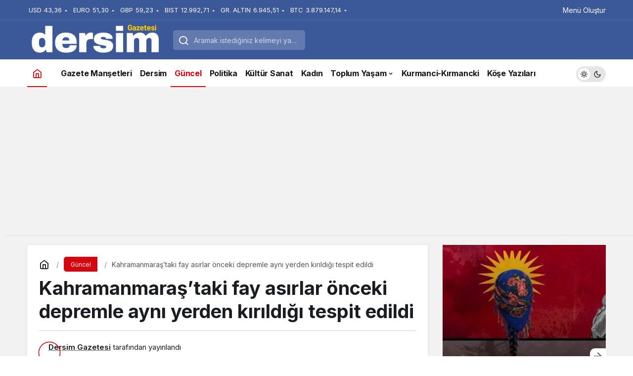

--- FILE ---
content_type: text/html; charset=UTF-8
request_url: https://dersimgazetesi.net/guncel/kahramanmarastaki-fayin-asirlar-onceki-depremle-ayni-yerden-kirildigi-tespit-edildi/
body_size: 17306
content:
<!doctype html>
<html lang="tr" prefix="og: http://ogp.me/ns#" class="light-mode">
<head>
	<meta charset="UTF-8">
	<meta http-equiv="X-UA-Compatible" content="IE=edge">
	<meta name="viewport" content="width=device-width, initial-scale=1, minimum-scale=1">
	<link rel="profile" href="https://gmpg.org/xfn/11">
	<meta name='robots' content='index, follow, max-image-preview:large, max-snippet:-1, max-video-preview:-1' />
	<style>img:is([sizes="auto" i], [sizes^="auto," i]) { contain-intrinsic-size: 3000px 1500px }</style>
	<link rel='preload' as='style' href='https://dersimgazetesi.net/wp-content/themes/kanews/assets/css/theme.min.css' />
<link rel='preload' as='style' href='https://dersimgazetesi.net/wp-content/themes/kanews/assets/css/theme-single.min.css' />
<link rel='preload' as='font' href='https://dersimgazetesi.net/wp-content/themes/kanews/assets/fonts/icomoon.woff' type='font/woff' crossorigin='anonymous' />

	<!-- This site is optimized with the Yoast SEO plugin v26.6 - https://yoast.com/wordpress/plugins/seo/ -->
	<title>Kahramanmaraş&#039;taki fay asırlar önceki depremle aynı yerden kırıldığı tespit edildi &#8226; Dersim Gazetesi</title>
	<link rel="canonical" href="https://dersimgazetesi.net/guncel/kahramanmarastaki-fayin-asirlar-onceki-depremle-ayni-yerden-kirildigi-tespit-edildi/" />
	<meta property="og:locale" content="tr_TR" />
	<meta property="og:type" content="article" />
	<meta property="og:title" content="Kahramanmaraş&#039;taki fay asırlar önceki depremle aynı yerden kırıldığı tespit edildi &#8226; Dersim Gazetesi" />
	<meta property="og:description" content="Bilim insanları, TÜBİTAK projesi kapsamında yaptıkları araştırmada, Kahramanmaraş&#039;ta 1513 yılında yaşanan büyük depremle 6 Şubat&#039;taki 7.8 büyüklüğündeki depreminin aynı fay kırığı üzerinde oluştuğunu tespit etti." />
	<meta property="og:url" content="https://dersimgazetesi.net/guncel/kahramanmarastaki-fayin-asirlar-onceki-depremle-ayni-yerden-kirildigi-tespit-edildi/" />
	<meta property="og:site_name" content="Dersim Gazetesi" />
	<meta property="article:publisher" content="https://www.facebook.com/dersim.gazetesi" />
	<meta property="article:author" content="facebook.com/dam.dersim" />
	<meta property="article:published_time" content="2023-03-18T11:50:12+00:00" />
	<meta property="article:modified_time" content="2023-03-18T19:54:15+00:00" />
	<meta property="og:image" content="https://dersimgazetesi.net/wp-content/uploads/2023/03/kahramanmarastaki-fayin-asirlar-onceki-depremle-ayni-yerden-kirildigi-tespit-edildi-1.jpg" />
	<meta property="og:image:width" content="1280" />
	<meta property="og:image:height" content="720" />
	<meta property="og:image:type" content="image/jpeg" />
	<meta name="author" content="Dersim Gazetesi" />
	<meta name="twitter:card" content="summary_large_image" />
	<meta name="twitter:creator" content="@arastdersim" />
	<meta name="twitter:site" content="@dersim_gazetesi" />
	<meta name="twitter:label1" content="Yazan:" />
	<meta name="twitter:data1" content="Dersim Gazetesi" />
	<meta name="twitter:label2" content="Tahmini okuma süresi" />
	<meta name="twitter:data2" content="5 dakika" />
	<script type="application/ld+json" class="yoast-schema-graph">{"@context":"https://schema.org","@graph":[{"@type":"WebPage","@id":"https://dersimgazetesi.net/guncel/kahramanmarastaki-fayin-asirlar-onceki-depremle-ayni-yerden-kirildigi-tespit-edildi/","url":"https://dersimgazetesi.net/guncel/kahramanmarastaki-fayin-asirlar-onceki-depremle-ayni-yerden-kirildigi-tespit-edildi/","name":"Kahramanmaraş'taki fay asırlar önceki depremle aynı yerden kırıldığı tespit edildi &#8226; Dersim Gazetesi","isPartOf":{"@id":"https://dersimgazetesi.net/#website"},"primaryImageOfPage":{"@id":"https://dersimgazetesi.net/guncel/kahramanmarastaki-fayin-asirlar-onceki-depremle-ayni-yerden-kirildigi-tespit-edildi/#primaryimage"},"image":{"@id":"https://dersimgazetesi.net/guncel/kahramanmarastaki-fayin-asirlar-onceki-depremle-ayni-yerden-kirildigi-tespit-edildi/#primaryimage"},"thumbnailUrl":"https://dersimgazetesi.net/wp-content/uploads/2023/03/kahramanmarastaki-fayin-asirlar-onceki-depremle-ayni-yerden-kirildigi-tespit-edildi-1.jpg","datePublished":"2023-03-18T11:50:12+00:00","dateModified":"2023-03-18T19:54:15+00:00","author":{"@id":"https://dersimgazetesi.net/#/schema/person/2d98e786b99664a11a7f154d71c5a509"},"breadcrumb":{"@id":"https://dersimgazetesi.net/guncel/kahramanmarastaki-fayin-asirlar-onceki-depremle-ayni-yerden-kirildigi-tespit-edildi/#breadcrumb"},"inLanguage":"tr","potentialAction":[{"@type":"ReadAction","target":["https://dersimgazetesi.net/guncel/kahramanmarastaki-fayin-asirlar-onceki-depremle-ayni-yerden-kirildigi-tespit-edildi/"]}]},{"@type":"ImageObject","inLanguage":"tr","@id":"https://dersimgazetesi.net/guncel/kahramanmarastaki-fayin-asirlar-onceki-depremle-ayni-yerden-kirildigi-tespit-edildi/#primaryimage","url":"https://dersimgazetesi.net/wp-content/uploads/2023/03/kahramanmarastaki-fayin-asirlar-onceki-depremle-ayni-yerden-kirildigi-tespit-edildi-1.jpg","contentUrl":"https://dersimgazetesi.net/wp-content/uploads/2023/03/kahramanmarastaki-fayin-asirlar-onceki-depremle-ayni-yerden-kirildigi-tespit-edildi-1.jpg","width":1280,"height":720},{"@type":"BreadcrumbList","@id":"https://dersimgazetesi.net/guncel/kahramanmarastaki-fayin-asirlar-onceki-depremle-ayni-yerden-kirildigi-tespit-edildi/#breadcrumb","itemListElement":[{"@type":"ListItem","position":1,"name":"Ana sayfa","item":"https://dersimgazetesi.net/"},{"@type":"ListItem","position":2,"name":"Güncel","item":"https://dersimgazetesi.net/guncel/"},{"@type":"ListItem","position":3,"name":"Kahramanmaraş&#8217;taki fay asırlar önceki depremle aynı yerden kırıldığı tespit edildi"}]},{"@type":"WebSite","@id":"https://dersimgazetesi.net/#website","url":"https://dersimgazetesi.net/","name":"Dersim Gazetesi","description":"Dersim&#039;e dair her şey: Haberler, Gelişmeler, Kültür, Dil, İnanç...","potentialAction":[{"@type":"SearchAction","target":{"@type":"EntryPoint","urlTemplate":"https://dersimgazetesi.net/?s={search_term_string}"},"query-input":{"@type":"PropertyValueSpecification","valueRequired":true,"valueName":"search_term_string"}}],"inLanguage":"tr"},{"@type":"Person","@id":"https://dersimgazetesi.net/#/schema/person/2d98e786b99664a11a7f154d71c5a509","name":"Dersim Gazetesi","sameAs":["http://www.dersimgazetesi.net","facebook.com/dam.dersim","https://x.com/arastdersim"],"url":"https://dersimgazetesi.net/author/admin/"}]}</script>
	<!-- / Yoast SEO plugin. -->


<link rel="amphtml" href="https://dersimgazetesi.net/guncel/kahramanmarastaki-fayin-asirlar-onceki-depremle-ayni-yerden-kirildigi-tespit-edildi/amp/" /><meta name="generator" content="AMP for WP 1.1.10"/><link rel='dns-prefetch' href='//www.googletagmanager.com' />
<link rel='dns-prefetch' href='//s.gravatar.com' />
<link rel='dns-prefetch' href='//fonts.googleapis.com' />
<link rel='dns-prefetch' href='//fonts.gstatic.com' />
<link rel='dns-prefetch' href='//cdnjs.cloudflare.com' />
<link rel='dns-prefetch' href='//www.google-analytics.com' />
<link rel='dns-prefetch' href='//pagead2.googlesyndication.com' />
<link rel="alternate" type="application/rss+xml" title="Dersim Gazetesi &raquo; akışı" href="https://dersimgazetesi.net/feed/" />
<link rel="alternate" type="application/rss+xml" title="Dersim Gazetesi &raquo; yorum akışı" href="https://dersimgazetesi.net/comments/feed/" />
<!-- Kanews Theme -->
<meta property="article:published_time" content="2023-03-18T14:50:12+03:00" />
<meta property="og:site_name" content="Dersim Gazetesi" />
<meta property="og:type" content="article" />
<meta property="og:url" content="https://dersimgazetesi.net/guncel/kahramanmarastaki-fayin-asirlar-onceki-depremle-ayni-yerden-kirildigi-tespit-edildi/" /><meta property="og:title" content="Kahramanmaraş&#8217;taki fay asırlar önceki depremle aynı yerden kırıldığı tespit edildi - Dersim Gazetesi" />
<meta property="twitter:title" content="Kahramanmaraş&#8217;taki fay asırlar önceki depremle aynı yerden kırıldığı tespit edildi - Dersim Gazetesi" /><meta property="og:description" content="Bilim insanları, TÜBİTAK projesi kapsamında yaptıkları araştırmada, Kahramanmaraş&#039;ta 1513 yılında yaşanan büyük depremle 6 Şubat&#039;taki 7.8 büyüklüğünde.." /><meta property="twitter:description" content="Bilim insanları, TÜBİTAK projesi kapsamında yaptıkları araştırmada, Kahramanmaraş&#039;ta 1513 yılında yaşanan büyük depremle 6 Şubat&#039;taki 7.8 büyüklüğünde.." /><meta name="description" content="Bilim insanları, TÜBİTAK projesi kapsamında yaptıkları araştırmada, Kahramanmaraş&#039;ta 1513 yılında yaşanan büyük depremle 6 Şubat&#039;taki 7.8 büyüklüğünde.." /><meta name="twitter:card" content="summary_large_image" />
<meta property="og:image:width" content="1280" />
<meta property="og:image:height" content="720" />
<meta property="og:image" content="https://dersimgazetesi.net/wp-content/uploads/2023/03/kahramanmarastaki-fayin-asirlar-onceki-depremle-ayni-yerden-kirildigi-tespit-edildi-1.jpg" />
<meta property="twitter:image" content="https://dersimgazetesi.net/wp-content/uploads/2023/03/kahramanmarastaki-fayin-asirlar-onceki-depremle-ayni-yerden-kirildigi-tespit-edildi-1.jpg" />
<!-- /Kanews Theme -->
<style id='global-styles-inline-css'>
:root{--wp--preset--aspect-ratio--square: 1;--wp--preset--aspect-ratio--4-3: 4/3;--wp--preset--aspect-ratio--3-4: 3/4;--wp--preset--aspect-ratio--3-2: 3/2;--wp--preset--aspect-ratio--2-3: 2/3;--wp--preset--aspect-ratio--16-9: 16/9;--wp--preset--aspect-ratio--9-16: 9/16;--wp--preset--color--black: #000000;--wp--preset--color--cyan-bluish-gray: #abb8c3;--wp--preset--color--white: #ffffff;--wp--preset--color--pale-pink: #f78da7;--wp--preset--color--vivid-red: #cf2e2e;--wp--preset--color--luminous-vivid-orange: #ff6900;--wp--preset--color--luminous-vivid-amber: #fcb900;--wp--preset--color--light-green-cyan: #7bdcb5;--wp--preset--color--vivid-green-cyan: #00d084;--wp--preset--color--pale-cyan-blue: #8ed1fc;--wp--preset--color--vivid-cyan-blue: #0693e3;--wp--preset--color--vivid-purple: #9b51e0;--wp--preset--color--primary: #e50914;--wp--preset--color--secondary: #1d1f26;--wp--preset--color--text: #10182f;--wp--preset--color--background: #ffffff;--wp--preset--gradient--vivid-cyan-blue-to-vivid-purple: linear-gradient(135deg,rgba(6,147,227,1) 0%,rgb(155,81,224) 100%);--wp--preset--gradient--light-green-cyan-to-vivid-green-cyan: linear-gradient(135deg,rgb(122,220,180) 0%,rgb(0,208,130) 100%);--wp--preset--gradient--luminous-vivid-amber-to-luminous-vivid-orange: linear-gradient(135deg,rgba(252,185,0,1) 0%,rgba(255,105,0,1) 100%);--wp--preset--gradient--luminous-vivid-orange-to-vivid-red: linear-gradient(135deg,rgba(255,105,0,1) 0%,rgb(207,46,46) 100%);--wp--preset--gradient--very-light-gray-to-cyan-bluish-gray: linear-gradient(135deg,rgb(238,238,238) 0%,rgb(169,184,195) 100%);--wp--preset--gradient--cool-to-warm-spectrum: linear-gradient(135deg,rgb(74,234,220) 0%,rgb(151,120,209) 20%,rgb(207,42,186) 40%,rgb(238,44,130) 60%,rgb(251,105,98) 80%,rgb(254,248,76) 100%);--wp--preset--gradient--blush-light-purple: linear-gradient(135deg,rgb(255,206,236) 0%,rgb(152,150,240) 100%);--wp--preset--gradient--blush-bordeaux: linear-gradient(135deg,rgb(254,205,165) 0%,rgb(254,45,45) 50%,rgb(107,0,62) 100%);--wp--preset--gradient--luminous-dusk: linear-gradient(135deg,rgb(255,203,112) 0%,rgb(199,81,192) 50%,rgb(65,88,208) 100%);--wp--preset--gradient--pale-ocean: linear-gradient(135deg,rgb(255,245,203) 0%,rgb(182,227,212) 50%,rgb(51,167,181) 100%);--wp--preset--gradient--electric-grass: linear-gradient(135deg,rgb(202,248,128) 0%,rgb(113,206,126) 100%);--wp--preset--gradient--midnight: linear-gradient(135deg,rgb(2,3,129) 0%,rgb(40,116,252) 100%);--wp--preset--font-size--small: 13px;--wp--preset--font-size--medium: 20px;--wp--preset--font-size--large: 36px;--wp--preset--font-size--x-large: 42px;--wp--preset--font-size--xx-large: 24px;--wp--preset--font-size--xxx-large: 32px;--wp--preset--font-family--system-font: -apple-system,BlinkMacSystemFont,"Segoe UI",Roboto,Oxygen-Sans,Ubuntu,Cantarell,"Helvetica Neue",sans-serif;--wp--preset--font-family--helvetica-arial: Helvetica Neue, Helvetica, Arial, sans-serif;--wp--preset--spacing--20: 0.44rem;--wp--preset--spacing--30: 0.67rem;--wp--preset--spacing--40: 1rem;--wp--preset--spacing--50: 1.5rem;--wp--preset--spacing--60: 2.25rem;--wp--preset--spacing--70: 3.38rem;--wp--preset--spacing--80: 5.06rem;--wp--preset--shadow--natural: 6px 6px 9px rgba(0, 0, 0, 0.2);--wp--preset--shadow--deep: 12px 12px 50px rgba(0, 0, 0, 0.4);--wp--preset--shadow--sharp: 6px 6px 0px rgba(0, 0, 0, 0.2);--wp--preset--shadow--outlined: 6px 6px 0px -3px rgba(255, 255, 255, 1), 6px 6px rgba(0, 0, 0, 1);--wp--preset--shadow--crisp: 6px 6px 0px rgba(0, 0, 0, 1);--wp--custom--spacing--small: max(1.25rem, 5vw);--wp--custom--spacing--medium: clamp(2rem, 8vw, calc(4 * var(--wp--style--block-gap)));--wp--custom--spacing--large: clamp(4rem, 10vw, 8rem);--wp--custom--spacing--outer: var(--wp--custom--spacing--small, 1.25rem);--wp--custom--typography--font-size--h-1: 2.25rem;--wp--custom--typography--font-size--h-2: 1.875rem;--wp--custom--typography--font-size--h-3: 1.375rem;--wp--custom--typography--font-size--h-4: 1.25rem;--wp--custom--typography--font-size--h-5: 1.0625rem;--wp--custom--typography--font-size--h-6: .9375rem;--wp--custom--typography--line-height--tiny: 1.15;--wp--custom--typography--line-height--small: 1.25;--wp--custom--typography--line-height--medium: 1.4;--wp--custom--typography--line-height--normal: 1.6;}:root { --wp--style--global--content-size: 808px;--wp--style--global--wide-size: 1000px; }:where(body) { margin: 0; }.wp-site-blocks > .alignleft { float: left; margin-right: 2em; }.wp-site-blocks > .alignright { float: right; margin-left: 2em; }.wp-site-blocks > .aligncenter { justify-content: center; margin-left: auto; margin-right: auto; }:where(.wp-site-blocks) > * { margin-block-start: 15px; margin-block-end: 0; }:where(.wp-site-blocks) > :first-child { margin-block-start: 0; }:where(.wp-site-blocks) > :last-child { margin-block-end: 0; }:root { --wp--style--block-gap: 15px; }:root :where(.is-layout-flow) > :first-child{margin-block-start: 0;}:root :where(.is-layout-flow) > :last-child{margin-block-end: 0;}:root :where(.is-layout-flow) > *{margin-block-start: 15px;margin-block-end: 0;}:root :where(.is-layout-constrained) > :first-child{margin-block-start: 0;}:root :where(.is-layout-constrained) > :last-child{margin-block-end: 0;}:root :where(.is-layout-constrained) > *{margin-block-start: 15px;margin-block-end: 0;}:root :where(.is-layout-flex){gap: 15px;}:root :where(.is-layout-grid){gap: 15px;}.is-layout-flow > .alignleft{float: left;margin-inline-start: 0;margin-inline-end: 2em;}.is-layout-flow > .alignright{float: right;margin-inline-start: 2em;margin-inline-end: 0;}.is-layout-flow > .aligncenter{margin-left: auto !important;margin-right: auto !important;}.is-layout-constrained > .alignleft{float: left;margin-inline-start: 0;margin-inline-end: 2em;}.is-layout-constrained > .alignright{float: right;margin-inline-start: 2em;margin-inline-end: 0;}.is-layout-constrained > .aligncenter{margin-left: auto !important;margin-right: auto !important;}.is-layout-constrained > :where(:not(.alignleft):not(.alignright):not(.alignfull)){max-width: var(--wp--style--global--content-size);margin-left: auto !important;margin-right: auto !important;}.is-layout-constrained > .alignwide{max-width: var(--wp--style--global--wide-size);}body .is-layout-flex{display: flex;}.is-layout-flex{flex-wrap: wrap;align-items: center;}.is-layout-flex > :is(*, div){margin: 0;}body .is-layout-grid{display: grid;}.is-layout-grid > :is(*, div){margin: 0;}body{background-color: var(--wp--preset--color--background);color: var(--wp--preset--color--text);padding-top: 0px;padding-right: 0px;padding-bottom: 0px;padding-left: 0px;}a:where(:not(.wp-element-button)){color: var(--wp--preset--color--primary);text-decoration: underline;}h1{font-size: var(--wp--custom--typography--font-size--h-1);line-height: var(--wp--custom--typography--line-height--small);}h2{font-size: var(--wp--custom--typography--font-size--h-2);font-weight: 600;line-height: var(--wp--custom--typography--line-height--small);}h3{font-size: var(--wp--custom--typography--font-size--h-3);font-weight: 600;line-height: var(--wp--custom--typography--line-height--small);}h4{font-size: var(--wp--preset--font-size--h-4);font-weight: 600;line-height: var(--wp--custom--typography--line-height--small);}h5{font-size: var(--wp--preset--font-size--h-5);font-weight: 600;line-height: var(--wp--custom--typography--line-height--small);}h6{font-size: var(--wp--preset--font-size--h-6);font-weight: 600;line-height: var(--wp--custom--typography--line-height--small);}:root :where(.wp-element-button, .wp-block-button__link){background-color: #32373c;border-width: 0;color: #fff;font-family: inherit;font-size: inherit;line-height: inherit;padding: calc(0.667em + 2px) calc(1.333em + 2px);text-decoration: none;}.has-black-color{color: var(--wp--preset--color--black) !important;}.has-cyan-bluish-gray-color{color: var(--wp--preset--color--cyan-bluish-gray) !important;}.has-white-color{color: var(--wp--preset--color--white) !important;}.has-pale-pink-color{color: var(--wp--preset--color--pale-pink) !important;}.has-vivid-red-color{color: var(--wp--preset--color--vivid-red) !important;}.has-luminous-vivid-orange-color{color: var(--wp--preset--color--luminous-vivid-orange) !important;}.has-luminous-vivid-amber-color{color: var(--wp--preset--color--luminous-vivid-amber) !important;}.has-light-green-cyan-color{color: var(--wp--preset--color--light-green-cyan) !important;}.has-vivid-green-cyan-color{color: var(--wp--preset--color--vivid-green-cyan) !important;}.has-pale-cyan-blue-color{color: var(--wp--preset--color--pale-cyan-blue) !important;}.has-vivid-cyan-blue-color{color: var(--wp--preset--color--vivid-cyan-blue) !important;}.has-vivid-purple-color{color: var(--wp--preset--color--vivid-purple) !important;}.has-primary-color{color: var(--wp--preset--color--primary) !important;}.has-secondary-color{color: var(--wp--preset--color--secondary) !important;}.has-text-color{color: var(--wp--preset--color--text) !important;}.has-background-color{color: var(--wp--preset--color--background) !important;}.has-black-background-color{background-color: var(--wp--preset--color--black) !important;}.has-cyan-bluish-gray-background-color{background-color: var(--wp--preset--color--cyan-bluish-gray) !important;}.has-white-background-color{background-color: var(--wp--preset--color--white) !important;}.has-pale-pink-background-color{background-color: var(--wp--preset--color--pale-pink) !important;}.has-vivid-red-background-color{background-color: var(--wp--preset--color--vivid-red) !important;}.has-luminous-vivid-orange-background-color{background-color: var(--wp--preset--color--luminous-vivid-orange) !important;}.has-luminous-vivid-amber-background-color{background-color: var(--wp--preset--color--luminous-vivid-amber) !important;}.has-light-green-cyan-background-color{background-color: var(--wp--preset--color--light-green-cyan) !important;}.has-vivid-green-cyan-background-color{background-color: var(--wp--preset--color--vivid-green-cyan) !important;}.has-pale-cyan-blue-background-color{background-color: var(--wp--preset--color--pale-cyan-blue) !important;}.has-vivid-cyan-blue-background-color{background-color: var(--wp--preset--color--vivid-cyan-blue) !important;}.has-vivid-purple-background-color{background-color: var(--wp--preset--color--vivid-purple) !important;}.has-primary-background-color{background-color: var(--wp--preset--color--primary) !important;}.has-secondary-background-color{background-color: var(--wp--preset--color--secondary) !important;}.has-text-background-color{background-color: var(--wp--preset--color--text) !important;}.has-background-background-color{background-color: var(--wp--preset--color--background) !important;}.has-black-border-color{border-color: var(--wp--preset--color--black) !important;}.has-cyan-bluish-gray-border-color{border-color: var(--wp--preset--color--cyan-bluish-gray) !important;}.has-white-border-color{border-color: var(--wp--preset--color--white) !important;}.has-pale-pink-border-color{border-color: var(--wp--preset--color--pale-pink) !important;}.has-vivid-red-border-color{border-color: var(--wp--preset--color--vivid-red) !important;}.has-luminous-vivid-orange-border-color{border-color: var(--wp--preset--color--luminous-vivid-orange) !important;}.has-luminous-vivid-amber-border-color{border-color: var(--wp--preset--color--luminous-vivid-amber) !important;}.has-light-green-cyan-border-color{border-color: var(--wp--preset--color--light-green-cyan) !important;}.has-vivid-green-cyan-border-color{border-color: var(--wp--preset--color--vivid-green-cyan) !important;}.has-pale-cyan-blue-border-color{border-color: var(--wp--preset--color--pale-cyan-blue) !important;}.has-vivid-cyan-blue-border-color{border-color: var(--wp--preset--color--vivid-cyan-blue) !important;}.has-vivid-purple-border-color{border-color: var(--wp--preset--color--vivid-purple) !important;}.has-primary-border-color{border-color: var(--wp--preset--color--primary) !important;}.has-secondary-border-color{border-color: var(--wp--preset--color--secondary) !important;}.has-text-border-color{border-color: var(--wp--preset--color--text) !important;}.has-background-border-color{border-color: var(--wp--preset--color--background) !important;}.has-vivid-cyan-blue-to-vivid-purple-gradient-background{background: var(--wp--preset--gradient--vivid-cyan-blue-to-vivid-purple) !important;}.has-light-green-cyan-to-vivid-green-cyan-gradient-background{background: var(--wp--preset--gradient--light-green-cyan-to-vivid-green-cyan) !important;}.has-luminous-vivid-amber-to-luminous-vivid-orange-gradient-background{background: var(--wp--preset--gradient--luminous-vivid-amber-to-luminous-vivid-orange) !important;}.has-luminous-vivid-orange-to-vivid-red-gradient-background{background: var(--wp--preset--gradient--luminous-vivid-orange-to-vivid-red) !important;}.has-very-light-gray-to-cyan-bluish-gray-gradient-background{background: var(--wp--preset--gradient--very-light-gray-to-cyan-bluish-gray) !important;}.has-cool-to-warm-spectrum-gradient-background{background: var(--wp--preset--gradient--cool-to-warm-spectrum) !important;}.has-blush-light-purple-gradient-background{background: var(--wp--preset--gradient--blush-light-purple) !important;}.has-blush-bordeaux-gradient-background{background: var(--wp--preset--gradient--blush-bordeaux) !important;}.has-luminous-dusk-gradient-background{background: var(--wp--preset--gradient--luminous-dusk) !important;}.has-pale-ocean-gradient-background{background: var(--wp--preset--gradient--pale-ocean) !important;}.has-electric-grass-gradient-background{background: var(--wp--preset--gradient--electric-grass) !important;}.has-midnight-gradient-background{background: var(--wp--preset--gradient--midnight) !important;}.has-small-font-size{font-size: var(--wp--preset--font-size--small) !important;}.has-medium-font-size{font-size: var(--wp--preset--font-size--medium) !important;}.has-large-font-size{font-size: var(--wp--preset--font-size--large) !important;}.has-x-large-font-size{font-size: var(--wp--preset--font-size--x-large) !important;}.has-xx-large-font-size{font-size: var(--wp--preset--font-size--xx-large) !important;}.has-xxx-large-font-size{font-size: var(--wp--preset--font-size--xxx-large) !important;}.has-system-font-font-family{font-family: var(--wp--preset--font-family--system-font) !important;}.has-helvetica-arial-font-family{font-family: var(--wp--preset--font-family--helvetica-arial) !important;}
:root :where(.wp-block-button .wp-block-button__link){background-color: var(--wp--preset--color--primary);border-radius: 4px;color: var(--wp--preset--color--background);font-size: var(--wp--preset--font-size--medium);text-decoration: none !important;}
:root :where(.wp-block-pullquote){font-size: 1.5em;line-height: 1.6;}
:root :where(.wp-block-post-title){font-size: 32px;font-weight: 700;letter-spacing: -.02em;line-height: 1.4;}
:root :where(.wp-block-query-title){font-size: var(--wp--preset--font-size--medium);font-weight: 600;line-height: 22px;}
</style>
<link rel='stylesheet' id='wp_automatic_gallery_style-css' href='https://dersimgazetesi.net/wp-content/plugins/wp-automatic/css/wp-automatic.css' media='all' />
<link rel='stylesheet' id='kanews-theme-css' href='https://dersimgazetesi.net/wp-content/themes/kanews/assets/css/theme.min.css' media='all' />
<style id='kanews-theme-inline-css'>
 .kanews-post-thumb:before, .kanews-slider-wrapper:not(.slick-initialized):before, .kanews-slide-thumb:before{background-image:url()}.dark-mode .site-header-logo img{content:url(https://dersimgazetesi.net/wp-content/uploads/2025/12/Kirmizi-Turuncu-Modern-Online-Alisveris-Logo-6-1.png);width:280px}.site-header .site-header-wrapper{background-color:#3b5998}@media (min-width:992px){.kanews-post-headline{}}.kanews-category-87.kanews-category{--kan-theme-color:#2db500 !important}.kanews-category-5.kanews-category{--kan-theme-color:#8800cc !important}.kanews-category-8.kanews-category{--kan-theme-color:#8c4100 !important}.kanews-category-80.kanews-category{--kan-theme-color:#000000 !important}.kanews-category-7.kanews-category{--kan-theme-color:#dd3333 !important}
</style>
<link rel='stylesheet' id='kanews-theme-single-css' href='https://dersimgazetesi.net/wp-content/themes/kanews/assets/css/theme-single.min.css' media='all' />
<style id='kanews-theme-single-inline-css'>
@media (min-width:992px){.kanews-article-title{}}@media (min-width:992px){.kanews-article-title+p{}}@media (min-width:992px){.kanews-article-meta{}}@media (min-width:992px){.kanews-article-content li, .kanews-article-content p, .kanews-article-content{}}
</style>
<link rel='stylesheet' id='kanews-dark-theme-css' href='https://dersimgazetesi.net/wp-content/themes/kanews/assets/css/dark.min.css' media='all' />
<script src="https://dersimgazetesi.net/wp-includes/js/jquery/jquery.min.js" id="jquery-core-js"></script>
<script src="https://dersimgazetesi.net/wp-includes/js/jquery/jquery-migrate.min.js" id="jquery-migrate-js"></script>
<script src="https://dersimgazetesi.net/wp-content/plugins/wp-automatic/js/main-front.js" id="wp_automatic_gallery-js"></script>

<!-- Site Kit tarafından eklenen Google etiketi (gtag.js) snippet&#039;i -->
<!-- Google Analytics snippet added by Site Kit -->
<script src="https://www.googletagmanager.com/gtag/js?id=GT-5MX8F3P" id="google_gtagjs-js" async></script>
<script id="google_gtagjs-js-after">
window.dataLayer = window.dataLayer || [];function gtag(){dataLayer.push(arguments);}
gtag("set","linker",{"domains":["dersimgazetesi.net"]});
gtag("js", new Date());
gtag("set", "developer_id.dZTNiMT", true);
gtag("config", "GT-5MX8F3P");
</script>
<link rel="https://api.w.org/" href="https://dersimgazetesi.net/wp-json/" /><link rel="alternate" title="JSON" type="application/json" href="https://dersimgazetesi.net/wp-json/wp/v2/posts/34338" /><meta name="generator" content="WordPress 6.7.4" />
<link rel='shortlink' href='https://dersimgazetesi.net/?p=34338' />
<link rel="alternate" title="oEmbed (JSON)" type="application/json+oembed" href="https://dersimgazetesi.net/wp-json/oembed/1.0/embed?url=https%3A%2F%2Fdersimgazetesi.net%2Fguncel%2Fkahramanmarastaki-fayin-asirlar-onceki-depremle-ayni-yerden-kirildigi-tespit-edildi%2F" />
<link rel="alternate" title="oEmbed (XML)" type="text/xml+oembed" href="https://dersimgazetesi.net/wp-json/oembed/1.0/embed?url=https%3A%2F%2Fdersimgazetesi.net%2Fguncel%2Fkahramanmarastaki-fayin-asirlar-onceki-depremle-ayni-yerden-kirildigi-tespit-edildi%2F&#038;format=xml" />
<meta name="generator" content="Site Kit by Google 1.168.0" /><script id="kanews-theme-schema" type="application/ld+json">{"@context": "https://schema.org","@graph": [
 {
 "@type": "Organization",
 "@id": "https://dersimgazetesi.net/#organization",
 "url": "https://dersimgazetesi.net/",
 "name": "Dersim Gazetesi",
 "logo": {
 "@type": "ImageObject",
 "url": "https://dersimgazetesi.net/wp-content/uploads/2025/12/Kirmizi-Turuncu-Modern-Online-Alisveris-Logo-6-1.png",
 "width": "280",
 "height": "80"
 }
 },
 {
 "@type": "ImageObject",
 "@id": "https://dersimgazetesi.net/guncel/kahramanmarastaki-fayin-asirlar-onceki-depremle-ayni-yerden-kirildigi-tespit-edildi/#primaryImage",
 "url": "https://dersimgazetesi.net/wp-content/uploads/2023/03/kahramanmarastaki-fayin-asirlar-onceki-depremle-ayni-yerden-kirildigi-tespit-edildi-1.jpg",
 "width": 1280,
 "height": 720,
 "inLanguage": "tr"
 },
 {
 "@type": "WebSite",
 "@id": "https://dersimgazetesi.net/#website",
 "url": "https://dersimgazetesi.net",
 "name": "Dersim Gazetesi",
 "description": "Dersim&#039;e dair her şey: Haberler, Gelişmeler, Kültür, Dil, İnanç...",
 "publisher": {
 "@id": "https://dersimgazetesi.net/#organization"
 },
 "inLanguage": "tr",
 "potentialAction": {
 "@type": "SearchAction",
 "target": "https://dersimgazetesi.net/?s={search_term_string}",
 "query-input": "required name=search_term_string"
 }
 },
 {
 "@type": "WebPage",
 "@id": "https://dersimgazetesi.net/guncel/kahramanmarastaki-fayin-asirlar-onceki-depremle-ayni-yerden-kirildigi-tespit-edildi/#webpage",
 "url": "https://dersimgazetesi.net/guncel/kahramanmarastaki-fayin-asirlar-onceki-depremle-ayni-yerden-kirildigi-tespit-edildi/",
 "inLanguage": "tr",
 "name": "Kahramanmaraş&#8217;taki fay asırlar önceki depremle aynı yerden kırıldığı tespit edildi - Dersim Gazetesi",
 "isPartOf": {
 "@id": "https://dersimgazetesi.net/#website"
 },
 "primaryImageOfPage": {
 "@id": "https://dersimgazetesi.net/guncel/kahramanmarastaki-fayin-asirlar-onceki-depremle-ayni-yerden-kirildigi-tespit-edildi/#primaryImage"
 }
 },
 {
 "@id": "#post-34338",
 "@type": "NewsArticle",
 "headline": "Kahramanmaraş&#8217;taki fay asırlar önceki depremle aynı yerden kırıldığı tespit edildi - Dersim Gazetesi",
 "url": "https://dersimgazetesi.net/guncel/kahramanmarastaki-fayin-asirlar-onceki-depremle-ayni-yerden-kirildigi-tespit-edildi/",
 "isPartOf": {
 "@id": "https://dersimgazetesi.net/guncel/kahramanmarastaki-fayin-asirlar-onceki-depremle-ayni-yerden-kirildigi-tespit-edildi/#webpage"
 },
 "inLanguage": "tr",
 "description": "Bilim insanları, TÜBİTAK projesi kapsamında yaptıkları araştırmada, Kahramanmaraş'ta 1513 yılında yaşanan büyük depremle 6 Şubat'taki 7.8 büyüklüğündeki depreminin aynı fay kırığı üzerinde oluştuğunu tespit etti.",
 "author": {
 "@type": "Person",
 "name": "Dersim Gazetesi",
 "url": "https://dersimgazetesi.net/author/"
 },
 "keywords": [
 "Deprem",
 "Kahramanmaraş"
 ],
 "articleSection": "Güncel",
 "datePublished": "2023-03-18T14:50:12+03:00",
 "dateModified": "2023-03-18T22:54:15+03:00",
 "publisher": {
 "@id": "https://dersimgazetesi.net/#organization"
 },
 "image": {
 "@id": "https://dersimgazetesi.net/guncel/kahramanmarastaki-fayin-asirlar-onceki-depremle-ayni-yerden-kirildigi-tespit-edildi/#primaryImage"
 },
 "mainEntityOfPage": {
 "@id": "https://dersimgazetesi.net/guncel/kahramanmarastaki-fayin-asirlar-onceki-depremle-ayni-yerden-kirildigi-tespit-edildi/#webpage"
 }
 }
]}</script>

<!-- Site Kit tarafından eklenen Google AdSense meta etiketleri -->
<meta name="google-adsense-platform-account" content="ca-host-pub-2644536267352236">
<meta name="google-adsense-platform-domain" content="sitekit.withgoogle.com">
<!-- Site Kit tarafından eklenen Google AdSense meta etiketlerine son verin -->
<script id="kanews-schema-breadcrumb" type="application/ld+json">{
 "@context": "http://schema.org",
 "@type": "BreadcrumbList",
 "id": "https://dersimgazetesi.net/guncel/kahramanmarastaki-fayin-asirlar-onceki-depremle-ayni-yerden-kirildigi-tespit-edildi#breadcrumb",
 "itemListElement": [
 {
 "@type": "ListItem",
 "position": 1,
 "item": {
 "@id": "https://dersimgazetesi.net",
 "name": "Haberler"
 }
 },
 {
 "@type": "ListItem",
 "position": 2,
 "item": {
 "@id": "https://dersimgazetesi.net/guncel/",
 "name": "G\u00fcncel"
 }
 },
 {
 "@type": "ListItem",
 "position": 3,
 "item": {
 "@id": "https://dersimgazetesi.net/guncel/kahramanmarastaki-fayin-asirlar-onceki-depremle-ayni-yerden-kirildigi-tespit-edildi/",
 "name": "Kahramanmara\u015f&#8217;taki fay as\u0131rlar \u00f6nceki depremle ayn\u0131 yerden k\u0131r\u0131ld\u0131\u011f\u0131 tespit edildi"
 }
 }
 ]
}</script>
<!-- Google AdSense snippet added by Site Kit -->
<script async src="https://pagead2.googlesyndication.com/pagead/js/adsbygoogle.js?client=ca-pub-4989451265434010&amp;host=ca-host-pub-2644536267352236" crossorigin="anonymous"></script>

<!-- End Google AdSense snippet added by Site Kit -->
<link rel="icon" href="https://dersimgazetesi.net/wp-content/uploads/2017/02/cropped-download-150x150.jpg" sizes="32x32" />
<link rel="icon" href="https://dersimgazetesi.net/wp-content/uploads/2017/02/cropped-download-300x300.jpg" sizes="192x192" />
<link rel="apple-touch-icon" href="https://dersimgazetesi.net/wp-content/uploads/2017/02/cropped-download-300x300.jpg" />
<meta name="msapplication-TileImage" content="https://dersimgazetesi.net/wp-content/uploads/2017/02/cropped-download-300x300.jpg" />
<meta name="theme-color" content="#e50914" />
			<meta name="msapplication-navbutton-color" content="#e50914" />
			<meta name="apple-mobile-web-app-status-bar-style" content="#e50914" /></head>

<body class="post-template-default single single-post postid-34338 single-format-standard css-transitions-only-after-page-load kanews-theme-by-kanthemes category-6 single-layout-box">
		<div id="page" class="site-wrapper">
		
			<div class="site-head site-head-1">
    <header id="header" class="site-header">
    <div class="site-header-wrapper header-skin-dark">
                <div class="site-subheader hidden-mobile">
    <div class="container">
      <div class="row site-row align-items-center justify-content-between">
        <div class="col">
          <div class="site-subheader-left d-flex flex-wrap no-gutters align-items-center">
            		<div class="site-currencies"><div class="d-flex"><div class="site-currencies-item site-currencies-up-item"><span class="site-currencies-name">USD</span><span class="site-currencies-value">43,36</span><span class="site-currencies-change"><div><i class="icon-caret"></i></div> <div>%0.25</i></div></span></div><div class="site-currencies-item site-currencies-up-item"><span class="site-currencies-name">EURO</span><span class="site-currencies-value">51,30</span><span class="site-currencies-change"><div><i class="icon-caret"></i></div> <div>%0.74</i></div></span></div><div class="site-currencies-item site-currencies-up-item"><span class="site-currencies-name">GBP</span><span class="site-currencies-value">59,23</span><span class="site-currencies-change"><div><i class="icon-caret"></i></div> <div>%1.15</i></div></span></div><div class="site-currencies-item site-currencies-up-item"><span class="site-currencies-name">BIST</span><span class="site-currencies-value">12.992,71</span><span class="site-currencies-change"><div><i class="icon-caret"></i></div> <div>%1.1</i></div></span></div><div class="site-currencies-item site-currencies-up-item"><span class="site-currencies-name">GR. ALTIN</span><span class="site-currencies-value">6.945,51</span><span class="site-currencies-change"><div><i class="icon-caret"></i></div> <div>%1.57</i></div></span></div><div class="site-currencies-item site-currencies-down-item"><span class="site-currencies-name">BTC</span><span class="site-currencies-value">3.879.147,14</span><span class="site-currencies-change"><div><i class="icon-caret"></i></div> <div>%-0.14</i></div></span></div></div></div>
	          </div>
        </div>
        <div class="col-auto">
          <div class="site-subheader-right d-flex flex-wrap align-items-center">
            		<div class="site-subheader-menu">
							<ul class="d-flex"><li><a href="https://dersimgazetesi.net/wp-admin/nav-menus.php">Menü Oluştur</a></li></ul>
					</div>
	          </div>
        </div>
      </div>
    </div>
  </div>
      
      <div class="site-header-top">
        <div class="container">
          <div class="row site-row justify-content-between align-items-center">

            <div class="col-auto">
              <div class="site-header-top-left d-flex align-items-center">
                <button aria-label="Menü" class="site-mobil-menu-btn hidden-desktop" data-toggle="site-menu-block"><i class="icon-menu icon-3x"></i></button>
                                <div class="site-header-logo"><a href="https://dersimgazetesi.net/" title="Dersim Gazetesi"><img class="logo-light" src="https://dersimgazetesi.net/wp-content/uploads/2025/12/Kirmizi-Turuncu-Modern-Online-Alisveris-Logo-6-1.png" srcset="https://dersimgazetesi.net/wp-content/uploads/2025/12/Kirmizi-Turuncu-Modern-Online-Alisveris-Logo-6-1.png 2x, https://dersimgazetesi.net/wp-content/uploads/2025/12/Kirmizi-Turuncu-Modern-Online-Alisveris-Logo-6-1.png 1x" alt="" width="280" height="80" /></a></div>              </div>
            </div>

                          <div class="col-auto hidden-mobile">
                <div class="site-header-top-center">
                  <form role="search" method="get" class="site-header-search-form " action="https://dersimgazetesi.net/">
			<i class="icon-search"></i>
			<input data-style="row" class="kanews-ajax-search" type="text" placeholder="Aramak istediğiniz kelimeyi yazın.." value="" name="s" />
			<button type="submit">Ara</button>
			<div id="kanews-loader"></div>
		</form>                </div>
              </div>
            
            <div class="col-auto col-lg">
              <div class="site-header-top-right">
                                                                                                              </div>
            </div>

          </div>
        </div>
      </div>
    </div>

      </header>

  <nav id="navbar" class="site-navbar hidden-mobile navbar-skin-light">
    <div class="site-navbar-wrapper ">
      <div class="container">
        <div class="navbar-row">
                      <div class="col-auto no-gutter">
              <ul class="site-navbar-nav">
                <li class="current-menu-item home-btn"><a aria-label="Ana sayfa" href="https://dersimgazetesi.net/"><i class="icon-home"></i></a></li>
              </ul>
            </div>
                    <ul id="menu-navbar" class="site-navbar-nav"><li id="menu-item-864" class="menu-item menu-item-type-custom menu-item-object-custom menu-item-864"><a href="https://dersimgazetesi.net/gazete-mansetleri/"><span>Gazete Manşetleri</span></a></li>
<li id="menu-item-33042" class="menu-item menu-item-type-custom menu-item-object-custom menu-item-home menu-item-33042"><a href="https://dersimgazetesi.net/"><span>Dersim</span></a></li>
<li id="menu-item-33043" class="menu-item menu-item-type-taxonomy menu-item-object-category current-post-ancestor current-menu-parent current-post-parent menu-item-33043"><a href="https://dersimgazetesi.net/guncel/"><span>Güncel</span></a></li>
<li id="menu-item-33044" class="menu-item menu-item-type-taxonomy menu-item-object-category menu-item-33044"><a href="https://dersimgazetesi.net/politika/"><span>Politika</span></a></li>
<li id="menu-item-33045" class="menu-item menu-item-type-taxonomy menu-item-object-category menu-item-33045"><a href="https://dersimgazetesi.net/kultur-sanat/"><span>Kültür Sanat</span></a></li>
<li id="menu-item-33046" class="menu-item menu-item-type-taxonomy menu-item-object-category menu-item-33046"><a href="https://dersimgazetesi.net/kadin/"><span>Kadın</span></a></li>
<li id="menu-item-33047" class="menu-item menu-item-type-taxonomy menu-item-object-category menu-item-has-children menu-item-33047"><a href="https://dersimgazetesi.net/toplum-yasam/"><span>Toplum Yaşam</span></a>
<ul class="sub-menu">
	<li id="menu-item-33048" class="menu-item menu-item-type-taxonomy menu-item-object-category menu-item-33048"><a href="https://dersimgazetesi.net/egitim/"><span>Eğitim</span></a></li>
	<li id="menu-item-33049" class="menu-item menu-item-type-taxonomy menu-item-object-category menu-item-33049"><a href="https://dersimgazetesi.net/ekoloji/"><span>Ekoloji</span></a></li>
	<li id="menu-item-33050" class="menu-item menu-item-type-taxonomy menu-item-object-category menu-item-33050"><a href="https://dersimgazetesi.net/inanc/"><span>İnanç</span></a></li>
</ul>
</li>
<li id="menu-item-33051" class="menu-item menu-item-type-taxonomy menu-item-object-category menu-item-33051"><a href="https://dersimgazetesi.net/kurmanci-kirmancki/"><span>Kurmanci-Kırmancki</span></a></li>
<li id="menu-item-33052" class="menu-item menu-item-type-taxonomy menu-item-object-category menu-item-33052"><a href="https://dersimgazetesi.net/kose-yazilari/"><span>Köşe Yazıları</span></a></li>
</ul>          <div class="kanews-mode-change" tabindex="0" role="switch" aria-label="Mod Değiştir" aria-checked="false"><div class="kanews-switch-button" aria-hidden="true"><div class="kanews-switch" aria-hidden="true"></div></div></div>        </div>
      </div>
    </div>
  </nav>

  
  </div>			
				<main id="main" class="site-main">
			<div class="container">
				<div class="row">
					<div class="site-main-wrapper">
						<div class="site-main-inner d-flex flex-wrap">
							
							<div class="d-flex flex-wrap">
  <div class="col-12 col-lg-9 kanews-sticky kgs2 mb-1">
    <article id="post-34338" class="kanews-article kanews-section-box kanews-article-1 post-34338 post type-post status-publish format-standard has-post-thumbnail hentry category-guncel tag-deprem tag-kahramanmaras">
    
      	<div class="kanews-article-header">

														<div class='kanews-breadcrumb'><ol class='d-flex align-items-center'><li><a href="https://dersimgazetesi.net/"><span>Haberler</span></a></li><li>
											<a class="kanews-label kanews-label-sm kanews-label-bg" href="https://dersimgazetesi.net/guncel/"><span>Güncel</span></a>
									</li><li><span>Kahramanmaraş&#8217;taki fay asırlar önceki depremle aynı yerden kırıldığı tespit edildi</span></li></ol></div>						
					<h1 class="kanews-article-title">Kahramanmaraş&#8217;taki fay asırlar önceki depremle aynı yerden kırıldığı tespit edildi</h1>		
		
		
							
			<div class="kanews-article-meta">
				<div class="row justify-content-between align-items-center">
					<div class="kanews-article-meta-left col-12 col-lg">
						<div class="kanews-article-meta-left-inner d-flex">
		
																																				<div class="kanews-post-author"><div class="author-avatar circle-animation"><svg viewBox="0 0 100 100" xmlns="http://www.w3.org/2000/svg" style="enable-background:new -580 439 577.9 194;" xml:space="preserve"> <circle cx="50" cy="50" r="40"></circle> </svg></div></div>
																												
														<div class="kanews-article-meta-left-text">
																																					<div class="kanews-post-author-name author vcard"><a href="https://dersimgazetesi.net/author/admin/">Dersim Gazetesi</a> tarafından yayınlandı</div>
																																			
																	<span class="posted-on"><time class="entry-date published updated" datetime="2023-03-18T14:50:12+03:00">18 Mart 2023, 14:50</time> yayınlandı</span>								
																	<span class="updated-on"><time class="entry-update-date updated" datetime="2023-03-18T22:54:15+03:00">18 Mart 2023, 22:54</time> güncellendi</span>															</div>
						</div>
					</div>
					<div class="kanews-article-meta-right col-12 col-lg-auto">
						
																	</div>
				</div>
			</div>
					
		
	</div>
      		      <div class="kanews-article-thumbnail">
							<img class="wp-post-image" src="https://dersimgazetesi.net/wp-content/uploads/2023/03/kahramanmarastaki-fayin-asirlar-onceki-depremle-ayni-yerden-kirildigi-tespit-edildi-1-1024x576.jpg" width="750" height="422" alt="featured"/>
							</div>
            

	<div class="kanews-article-action">
		<div class="row justift-content-between align-items-center">
						<div class="kanews-article-action-left flex-wrap col-12 col-lg d-flex align-items-center">
															</div>
						
			<div class="kanews-article-action-right col-12 col-lg-auto">
				<div class="d-flex align-items-center flex-wrap">
											<div class="kanews-like-wrapper"><button class="kanews-like-button kanews-label kanews-like-button-34338" data-nonce="696df5b10b" data-post-id="34338" data-iscomment="0" title="Beğen"><i class="icon-like-o"></i><span class="kanews-like-count">Beğen</span><span id="kanews-like-loader"></span></button></div>																																		<div style="cursor:pointer" class="kanews-label" data-toggle="kanews-popup-share-34338"><i class="icon-share"></i> Paylaş</div>
		<div id="kanews-popup-share-34338" class="kanews-popup">
			<div class="kanews-popup-close" data-toggle="kanews-popup-share-34338"></div>
			<div class="kanews-popup-content">
			<div class="kanews-popup-close-btn" data-toggle="kanews-popup-share-34338"><i class="icon-close"></i></div>
				<h4 class="kanews-popup-title">Bu Yazıyı Paylaş</h4>
				<ul class="d-flex kanews-popup-share">
																									<li><a class="bg-facebook" rel="external noopener" target="_blank" href="//www.facebook.com/sharer/sharer.php?u=https://dersimgazetesi.net/guncel/kahramanmarastaki-fayin-asirlar-onceki-depremle-ayni-yerden-kirildigi-tespit-edildi/"><i class="icon-facebook"></i></a></li>
														
													
														
														
														
																															
															<li><a target="_blank" rel="external noopener" class="bg-twitter" href="//www.twitter.com/intent/tweet?text=Kahramanmaraş&#8217;taki fay asırlar önceki depremle aynı yerden kırıldığı tespit edildi https://dersimgazetesi.net/guncel/kahramanmarastaki-fayin-asirlar-onceki-depremle-ayni-yerden-kirildigi-tespit-edildi/"><i class="icon-twitter"></i></a></li>
													
														
														
														
																															
													
															<li class="hidden-desktop"><a class="bg-whatsapp" href="whatsapp://send?text=https://dersimgazetesi.net/guncel/kahramanmarastaki-fayin-asirlar-onceki-depremle-ayni-yerden-kirildigi-tespit-edildi/"><i class="icon-whatsapp"></i></a></li>
								<li class="hidden-mobile"><a class="bg-whatsapp" href="https://api.whatsapp.com/send?text=Kahramanmaraş&#8217;taki fay asırlar önceki depremle aynı yerden kırıldığı tespit edildi https://dersimgazetesi.net/guncel/kahramanmarastaki-fayin-asirlar-onceki-depremle-ayni-yerden-kirildigi-tespit-edildi/"><i class="icon-whatsapp"></i></a></li>
														
														
														
																															
													
														
														
														
															<li><a class="bg-dark kanews-native-share" title="Paylaş" onclick="doSomething()"><i class="icon-add"></i></a></li>
																</ul>
				<h6 class="kanews-popup-subtitle">veya linki kopyala</h6>
				<div class="kanews-copy-link">
					<input type="text" readonly="" id="input-url-34338" value="https://dersimgazetesi.net/guncel/kahramanmarastaki-fayin-asirlar-onceki-depremle-ayni-yerden-kirildigi-tespit-edildi/">
					<button class="kanews-label kanews-label-bg" role="tooltip" data-microtip-position="top" aria-label="Linki Kopyala" type="button" onclick="copy('input-url-34338')">Kopyala</button>
				</div>
			</div>
		</div>
																
				</div>
			</div>
		</div>
	</div>
	
              <div class="kanews-prev-post-link" hidden><a href="https://dersimgazetesi.net/guncel/depremden-izlenimler-1-orada-kimse-kalmamis/" rel="prev"></a></div>
            <div class="kanews-article-content entry-content">
        <div class="entry-content-wrapper"><div class="entry-content-inner"><p>İstanbul Teknik Üniversitesi, Dokuz Eylül Üniversitesi ve Fırat Üniversitesi&#8217;nden bilim insanları, TÜBİTAK projesi kapsamında yaptıkları araştırmada, Kahramanmaraş&#8217;ta 1513 yılında yaşanan büyük depremle 6 Şubat&#8217;taki 7.8 büyüklüğündeki depreminin aynı fay kırığı üzerinde oluştuğunu tespit etti.</p>
<p>Doğu Anadolu Fayı’nın, Pazarcık fay kolunun tarihi kayıtlara göre en son 1513 yılında kırıldığı düşünülüyor. Fay kazısında yapılan tarihlendirme analizinin sonu çıktığında bu bilgi kesinleşmiş olacak.</p>
<p>İstanbul Teknik Üniversitesi (İTÜ) Maden Fakültesi Jeoloji Mühendisliği Dr. Öğretim Üyesi Gülsen Uçarkuş, AA muhabirine TÜBİTAK’ın Doğu Anadolu Fay Zonu, Pazarcık Fay Segmentinin Deprem Aktivitesinin Gölbaşı Havzası Göllerinde Çoklu Parametre Yöntemlerle Belirlenmesi Projesi kapsamında Adıyaman&#8217;ın Gölbaşı ilçesinde yaptıkları çalışmalar hakkında değerlendirmelerde bulundu.</p>
<p><img fetchpriority="high" decoding="async" src="https://dersimgazetesi.net/wp-content/uploads/2023/03/kahramanmarastaki-fayin-asirlar-onceki-depremle-ayni-yerden-kirildigi-tespit-edildi.jpg" alt="" width="750" height="500" /></p>
<p>Uçarkuş, İstanbul Teknik Üniversitesi, Dokuz Eylül Üniversitesi ve Fırat Üniversitesi&#8217;nden ekip arkadaşlarıyla birlikte Eylül 2022&#8217;de TÜBİTAK&#8217;ın özel çağrısı ile sahaya çıktıklarını söyledi.</p>
<p>Amaçlarının Pazarcık fayı üzerinde yaşanmış eski depremleri tarihlendirmek olduğunu aktaran Uçarkuş, &#8220;Hem gölde karotlarla sondajlar yaparak hem de karada kazılar yaparak disiplinli bir çalışma süreci yürütüyorduk. Gölbaşı&#8217;nda fayı çok hassas haritaladığımız bir alanda ilk kazımızı yaptık.</p>
<p>Yaşanan bir önceki depremin yerini bulduk. 4 ay sonra Kahramanmaraş merkezli depremler meydana geldi. Yüzey kırığını haritalamaya gittiğimizde kırığın bizim yaptığımız kazıyı kesip geçtiğini hatta 5 metre yer değiştirdiğini gördük.&#8221; ifadelerini kullandı.</p>
<p>Uçarkuş, projeleri ile fayın deprem üretme karakterini anlamaya çalıştıklarını vurgulayarak, şu bilgileri paylaştı:</p>
<p>&#8220;Proje devam ederken deprem meydana geldiği ve fay kırıldığı için çalışmamız epey ilerledi. Fay kırığında yaptığımız kazılar ve gölde gerçekleştireceğimiz ek çalışmalar ile fay üzerinde meydana gelmiş eski depremlerin birçoğuna ulaşacağız. Biz bu fayın ne aralıklarla kırıldığını anlamış olacağız. Burada çıkacak bilimsel bulgular çok önemli.</p>
<p>Çünkü bu kadar büyük ölçekli depremler bu fay üzerinde bir insanın ömründe görebileceği sıklıkla yaşanmıyor. Fay üzerinde hassas haritalama çok önemli. Harita Genel Komutanlığı&#8217;nın bize sağladığı yüksek sayısal topoğrafik modeller ve yüksek çözünürlüklü uydu görüntülerini kullanarak çok daha hassas fayları görüntüleyip haritalayabiliyoruz.&#8221;</p>
<p>&#8220;Hassas haritalandırmada gerek doğal gaz boru hatlarının gerek içme suyu hatlarının fay tarafından kesildiğini gördük. &#8221; yorumunu yapan Uçarkuş şunlara vurgu yaptı:</p>
<p>&#8221; Deprem esnasında da bu hatlarda hasarlar oluştu. Hassas haritalama sonucunda bu riskleri gidermek mümkün. Önlemler ve mühendislik çalışmaları ile riskler azaltılabilir. Deprem ile bu fay kırıldı fakat deprem üretmeden bu fay asismik şekilde kaymaya devam edecek. 1999 depreminden sonra da kaymalar devam etmişti.</p>
<p>Altyapı hasar görmeye devam edecek. Deprem oldu bitti diye temel alt yapıları eskisi gibi onarmamak gerekiyor. Kaymaya karşı raylı mühendislik sistemleri ile koruma altına almak gerekiyor. Yeni planlamalarda da fay zonundan uzak durmak gerekiyor.&#8221;</p>
<p>TÜBİTAK tarafından yönetilen veri üreten bu projelerden farklı kurumların faydalanması gerektiğini ifade eden Uçarkuş, &#8220;Afet, imar ve risk planları bu veriler çerçevesinde ele alınmalı. Örneğin, Adıyaman Gölbaşı. Burası aslında sulak bir alan yani bir tarım arazisi. İlçenin yüzde 70&#8217;inin hasar gördüğünü biliyoruz. Bu alanları doğal haline geri bırakmak gerekiyor. Doğadaki işlevine geri dönecek.</p>
<p>Yerleşimlerimizi de faydan sakınacak şekilde biraz daha temel kayaların üzerine yeniden yapılandıracağız. Halk yaşadığı bölgeden ayrılmak istemeyebilir fakat deprem artık burada olmaz diye düşünmemek gerekiyor. Bu sefer deprem üretmeyen hareketlerle orada alt yapı problemleri ile baş başa kalacaklar. Tepelere yerleşmek o bölgeyi terk etmek anlamına gelmez. O bölge işlevine uygun kullanılıp tekrar yaşatılabilir.&#8221; şeklinde konuştu.</p>
<p>Gölbaşı bölgesinde mevcut verilen ışığında kazıya başlayıp bundan önce yaşanan depremin bilgilerine ulaştıklarını bildiren Uçarkuş, &#8220;Depremden sadece 4 ay önce kazıya başlayıp 2023 depremi öncesinde yaşanan depremin bilgilerine eriştik ve kazıyı kapattık.</p>
<p>Depremle birlikte gördük ki yine aynı yer kırılmıştı. Bir önceki depremin nerede kırıldığını bulma noktasında yaptığımız tespit doğrulanmış oldu. Bu dünyada 2 kere daha yaşanmış. İtalya ve Yeni Zelanda&#8217;da böyle bir çalışma var.&#8221; diye konuştu.</p>
<p>Uçarkuş, Kuzey Anadolu fayında çok daha uzun zamandır ve sayıca daha fazla bu tip bilimsel çalışmaların yapıldığını belirterek, sözlerini şöyle sürdürdü:</p>
<p>&#8220;Beklenen Marmara Depremine yönelik çalışmalarda Doğu Anadolu Fayında elde ettiğimiz bu bilgilere ulaşıldı. Nerelerde sismik boşlukların olduğuna dair veya deprem tekrarlama aralıklarının ne kadar olduğuna dair daha fazla hakimiyetimiz var. Marmara&#8217;da en büyük avantajımız İstanbul&#8217;un uzun tarihsel geçmişi. Sadece son 500 yıla baktığımızda 1509, 1576, 1894, 1912 depremlerin varlığını biliyoruz.</p>
<p>Marmara&#8217;nın içindeki faylar münferit olarak tek başlarına kırılıp deprem üretiyor. Tek bir fay kırılmıyor farklı fay sistemleri ayrı ayrı depremler üretiyor. Artık İstanbul&#8217;da deprem olacak mı sorusunu sormak anlamsız. Depremlere karşı alınacak önlemlere odaklanmalıyız. Afet sonrası planlamalara değil afet öncesi planlamaya odaklanmalıyız. İmkanımız ve zamanımız varken yapı stokunu sağlamlaştırmamız gerekiyor.&#8221;</p>
</div></div>	<div class="kanews-entry-tags"><span>Haberle ilgili daha fazlası:</span><a class="kanews-entry-tag" href="https://dersimgazetesi.net/etiket/deprem/" rel="tag"># Deprem</a> <a class="kanews-entry-tag" href="https://dersimgazetesi.net/etiket/kahramanmaras/" rel="tag"># Kahramanmaraş</a></div>      </div>
      
    </article>

        <div class="kanews-section-box" id="related-articles">
      <div class="kanews-section-heading kanews-section-flat-heading"><h4 class="kanews-section-headline"><span>Benzer Haberler</span></h4></div>      <div class="row equal-height">
        <div class="col-6 col-lg-4 toinfinite">
  <div class="kanews-post-item kanews-post-grid-item">
    <a href="https://dersimgazetesi.net/guncel/selcuk-mizraklinin-tahliye-talebi-ikinci-kez-reddedildi-dem-partiden-surece-yonelik-sabotaj-tepkisi/" class="kanews-post-href" aria-label="Selçuk Mızraklı&#8217;nın tahliye talebi ikinci kez reddedildi: DEM Parti&#8217;den &#8220;sürece yönelik sabotaj&#8221; tepkisi"></a>
        
		<div class="kanews-post-thumb">
															<img width="282" height="188" src="[data-uri]" class="attachment-kanews-post-1 size-kanews-post-1 kanews-lazy wp-post-image" alt="selcuk mizrakli" decoding="async" data-sizes="auto" data-src="https://dersimgazetesi.net/wp-content/uploads/2025/11/selcuk-mizrakli-282x188.jpg" />					</div>

	    <div class="kanews-post-content">
      
      <h3 class="kanews-post-headline truncate truncate-2"><a href="https://dersimgazetesi.net/guncel/selcuk-mizraklinin-tahliye-talebi-ikinci-kez-reddedildi-dem-partiden-surece-yonelik-sabotaj-tepkisi/" rel="bookmark">Selçuk Mızraklı&#8217;nın tahliye talebi ikinci kez reddedildi: DEM Parti&#8217;den &#8220;sürece yönelik sabotaj&#8221; tepkisi</a></h3>      <div class="kanews-post-meta">
        <a class="kanews-category style1 kanews-category-6" href="https://dersimgazetesi.net/guncel/">Güncel</a>        <span class="kanews-post-date">2 ay önce</span>      </div>
    </div>
  </div>
</div><div class="col-6 col-lg-4 toinfinite">
  <div class="kanews-post-item kanews-post-grid-item">
    <a href="https://dersimgazetesi.net/guncel/cumartesi-insanlarindan-hakikat-ve-yuzlesme-cagrisi/" class="kanews-post-href" aria-label="Cumartesi İnsanları&#8217;ndan hakikat ve yüzleşme çağrısı"></a>
        
		<div class="kanews-post-thumb">
															<img width="282" height="188" src="[data-uri]" class="attachment-kanews-post-1 size-kanews-post-1 kanews-lazy wp-post-image" alt="cumartesi-anneleri-insanlari-ndan-hakikat-ve-yuzlesme-cagrisi.jpg" decoding="async" data-sizes="auto" data-src="https://dersimgazetesi.net/wp-content/uploads/2025/05/cumartesi-anneleri-insanlari-ndan-hakikat-ve-yuzlesme-cagrisi-282x188.jpg" />					</div>

	    <div class="kanews-post-content">
      
      <h3 class="kanews-post-headline truncate truncate-2"><a href="https://dersimgazetesi.net/guncel/cumartesi-insanlarindan-hakikat-ve-yuzlesme-cagrisi/" rel="bookmark">Cumartesi İnsanları&#8217;ndan hakikat ve yüzleşme çağrısı</a></h3>      <div class="kanews-post-meta">
        <a class="kanews-category style1 kanews-category-6" href="https://dersimgazetesi.net/guncel/">Güncel</a>        <span class="kanews-post-date">8 ay önce</span>      </div>
    </div>
  </div>
</div><div class="col-6 col-lg-4 toinfinite">
  <div class="kanews-post-item kanews-post-grid-item">
    <a href="https://dersimgazetesi.net/guncel/bonzai-kullanan-gencler-anlatiyor-harcligimizla-burs-paramizla-uyusturucu-aliyoruz/" class="kanews-post-href" aria-label="Bonzai kullanan gençler anlatıyor: Harçlığımızla, burs paramızla uyuşturucu alıyoruz"></a>
        
		<div class="kanews-post-thumb">
															<img width="282" height="188" src="[data-uri]" class="attachment-kanews-post-1 size-kanews-post-1 kanews-lazy wp-post-image" alt="uyusturucu manset" decoding="async" data-sizes="auto" data-src="https://dersimgazetesi.net/wp-content/uploads/2023/07/uyusturucu-manset-282x188.jpg" />					</div>

	    <div class="kanews-post-content">
      
      <h3 class="kanews-post-headline truncate truncate-2"><a href="https://dersimgazetesi.net/guncel/bonzai-kullanan-gencler-anlatiyor-harcligimizla-burs-paramizla-uyusturucu-aliyoruz/" rel="bookmark">Bonzai kullanan gençler anlatıyor: Harçlığımızla, burs paramızla uyuşturucu alıyoruz</a></h3>      <div class="kanews-post-meta">
        <a class="kanews-category style1 kanews-category-6" href="https://dersimgazetesi.net/guncel/">Güncel</a>        <span class="kanews-post-date">3 yıl önce</span>      </div>
    </div>
  </div>
</div><div class="col-6 col-lg-4 toinfinite">
  <div class="kanews-post-item kanews-post-grid-item">
    <a href="https://dersimgazetesi.net/guncel/4-mehmet-cetin-emirali-yagan-dersim-kultur-ve-sanat-gunleri-basladi/" class="kanews-post-href" aria-label="4. Mehmet Çetin–Emirali Yağan Dersim Kültür ve Sanat Günleri başladı"></a>
        
		<div class="kanews-post-thumb">
															<img width="282" height="188" src="[data-uri]" class="attachment-kanews-post-1 size-kanews-post-1 kanews-lazy wp-post-image" alt="4.-Mehmet-Cetin-Emirali-Yagan-Dersim-Kultur-ve-Sanat-Gunleri-1.-gun-7" decoding="async" data-sizes="auto" data-src="https://dersimgazetesi.net/wp-content/uploads/2025/10/4.-Mehmet-Cetin-Emirali-Yagan-Dersim-Kultur-ve-Sanat-Gunleri-1.-gun-7-282x188.png" />					</div>

	    <div class="kanews-post-content">
      
      <h3 class="kanews-post-headline truncate truncate-2"><a href="https://dersimgazetesi.net/guncel/4-mehmet-cetin-emirali-yagan-dersim-kultur-ve-sanat-gunleri-basladi/" rel="bookmark">4. Mehmet Çetin–Emirali Yağan Dersim Kültür ve Sanat Günleri başladı</a></h3>      <div class="kanews-post-meta">
        <a class="kanews-category style1 kanews-category-6" href="https://dersimgazetesi.net/guncel/">Güncel</a>        <span class="kanews-post-date">3 ay önce</span>      </div>
    </div>
  </div>
</div><div class="col-6 col-lg-4 toinfinite">
  <div class="kanews-post-item kanews-post-grid-item">
    <a href="https://dersimgazetesi.net/ekoloji/orman-ve-su-varligi-sermayeye-teslim-ediliyor/" class="kanews-post-href" aria-label="Tüm orman ve su varlığı sermayeye teslim ediliyor"></a>
        
		<div class="kanews-post-thumb">
															<img width="282" height="188" src="[data-uri]" class="attachment-kanews-post-1 size-kanews-post-1 kanews-lazy wp-post-image" alt="orman-mücadeles-768x427" decoding="async" data-sizes="auto" data-src="https://dersimgazetesi.net/wp-content/uploads/2018/07/orman-mücadeles-768x427-1-282x188.jpg" />					</div>

	    <div class="kanews-post-content">
      
      <h3 class="kanews-post-headline truncate truncate-2"><a href="https://dersimgazetesi.net/ekoloji/orman-ve-su-varligi-sermayeye-teslim-ediliyor/" rel="bookmark">Tüm orman ve su varlığı sermayeye teslim ediliyor</a></h3>      <div class="kanews-post-meta">
        <a class="kanews-category style1 kanews-category-87" href="https://dersimgazetesi.net/ekoloji/">Ekoloji</a>        <span class="kanews-post-date">8 yıl önce</span>      </div>
    </div>
  </div>
</div><div class="col-6 col-lg-4 toinfinite">
  <div class="kanews-post-item kanews-post-grid-item">
    <a href="https://dersimgazetesi.net/guncel/munzur-universitesi-zaza-dili-ve-edebiyati-anabilim-dali-baskani-ilyas-arslan-aileler-cocuklarini-anadil-egitimine-yonlendirmiyor-nedeni-de-gecmisten-gelen-korkular/" class="kanews-post-href" aria-label="Munzur Üniversitesi Zaza Dili ve Edebiyatı Bölüm Başkanı İlyas Arslan: Aileler çocuklarını anadil eğitimine yönlendirmiyor, nedeni de geçmişten gelen korkular"></a>
        
		<div class="kanews-post-thumb">
															<img width="282" height="188" src="[data-uri]" class="attachment-kanews-post-1 size-kanews-post-1 kanews-lazy wp-post-image" alt="manset zazaca" decoding="async" data-sizes="auto" data-src="https://dersimgazetesi.net/wp-content/uploads/2023/01/manset-zazaca-282x188.jpg" />					</div>

	    <div class="kanews-post-content">
      
      <h3 class="kanews-post-headline truncate truncate-2"><a href="https://dersimgazetesi.net/guncel/munzur-universitesi-zaza-dili-ve-edebiyati-anabilim-dali-baskani-ilyas-arslan-aileler-cocuklarini-anadil-egitimine-yonlendirmiyor-nedeni-de-gecmisten-gelen-korkular/" rel="bookmark">Munzur Üniversitesi Zaza Dili ve Edebiyatı Bölüm Başkanı İlyas Arslan: Aileler çocuklarını anadil eğitimine yönlendirmiyor, nedeni de geçmişten gelen korkular</a></h3>      <div class="kanews-post-meta">
        <a class="kanews-category style1 kanews-category-6" href="https://dersimgazetesi.net/guncel/">Güncel</a>        <span class="kanews-post-date">3 yıl önce</span>      </div>
    </div>
  </div>
</div>      </div>
    </div>
            </div>
  
<div id="sidebar" class="col-12 col-lg-3 sidebar-right kanews-sticky">
	<div class="row" role="complementary">
		
					<div class="col-12"> 
				<div id="kanews_widget_manset_1-2" class="kanews-section kanews_widget_manset_1 kanews-section-flat">
					
					<div class="kanews-slider-global kanews-slider-1" >
						<div class="col-12 no-gutter">
							<div id="kanews-slider-2" class="kanews-slider-wrapper kanews-manset-5" data-slick='{"slidesToShow":1,"asNavFor":"","arrows":true,"autoplay":true}'>
																	<div class="kanews-slide kanews-slide-pid-99831 ">
																					
		<div class="kanews-slide-thumb">
															<img width="370" height="450" src="[data-uri]" class="attachment-kanews-manset-5 size-kanews-manset-5 kanews-lazy wp-post-image" alt="rojava-manset-protesto.webp.webp" decoding="async" data-sizes="auto" data-src="https://dersimgazetesi.net/wp-content/uploads/2026/01/rojava-manset-protesto.webp-370x450.webp" />					</div>

																					<div class="kanews-slide-item kanews-mansetd-bottom">
																																													<a href="https://dersimgazetesi.net/guncel/dunyanin-dort-bir-yaninda-rojava-protestolari-sac-orme-eylemi-dunyada-trend-oldu/" class="kanews-slide-href" aria-label="Dünyanın dört bir yanında Rojava protestoları: Saç örme eylemi dünyada trend oldu"></a>
																	
											<div class="kanews-slide-overlay " ></div>
											<div class="kanews-slide-content ">
																									<a class="kanews-category style1 kanews-category-6" href="https://dersimgazetesi.net/guncel/">Güncel</a>																																					<h3 class="kanews-slide-headline"><a href="https://dersimgazetesi.net/guncel/dunyanin-dort-bir-yaninda-rojava-protestolari-sac-orme-eylemi-dunyada-trend-oldu/" rel="bookmark">Dünyanın dört bir yanında Rojava protestoları: Saç örme eylemi dünyada trend oldu</a></h3>																																															</div>
									</div>
									</div>
																										<div class="kanews-slide kanews-slide-pid-99835 ">
																					
		<div class="kanews-slide-thumb">
															<img width="370" height="450" src="[data-uri]" class="attachment-kanews-manset-5 size-kanews-manset-5 kanews-lazy wp-post-image" alt="bahceliden-carpici-ahmet-ozer-cikisi-bu-karar-v38g.jpg" decoding="async" data-sizes="auto" data-src="https://dersimgazetesi.net/wp-content/uploads/2026/01/bahceliden-carpici-ahmet-ozer-cikisi-bu-karar-v38g-370x450.jpg" />					</div>

																					<div class="kanews-slide-item kanews-mansetd-bottom">
																																													<a href="https://dersimgazetesi.net/guncel/bahceliden-ahmet-ozer-cikisi-vicdanlarda-karsiligi-yoktur/" class="kanews-slide-href" aria-label="Bahçeli&#8217;den Ahmet Özer çıkışı: Vicdanlarda karşılığı yoktur"></a>
																	
											<div class="kanews-slide-overlay " ></div>
											<div class="kanews-slide-content ">
																									<a class="kanews-category style1 kanews-category-6" href="https://dersimgazetesi.net/guncel/">Güncel</a>																																					<h3 class="kanews-slide-headline"><a href="https://dersimgazetesi.net/guncel/bahceliden-ahmet-ozer-cikisi-vicdanlarda-karsiligi-yoktur/" rel="bookmark">Bahçeli&#8217;den Ahmet Özer çıkışı: Vicdanlarda karşılığı yoktur</a></h3>																																															</div>
									</div>
									</div>
																										<div class="kanews-slide kanews-slide-pid-99801 ">
																					
		<div class="kanews-slide-thumb">
															<img width="370" height="450" src="[data-uri]" class="attachment-kanews-manset-5 size-kanews-manset-5 kanews-lazy wp-post-image" alt="selim-sadak11.webp.webp" decoding="async" data-sizes="auto" data-src="https://dersimgazetesi.net/wp-content/uploads/2026/01/selim-sadak11.webp-370x450.webp" />					</div>

																					<div class="kanews-slide-item kanews-mansetd-bottom">
																																													<a href="https://dersimgazetesi.net/guncel/kurt-siyasetci-selim-sadak-yasamini-yitirdi/" class="kanews-slide-href" aria-label="Kürt siyasetçi Selim Sadak yaşamını yitirdi"></a>
																	
											<div class="kanews-slide-overlay " ></div>
											<div class="kanews-slide-content ">
																									<a class="kanews-category style1 kanews-category-6" href="https://dersimgazetesi.net/guncel/">Güncel</a>																																					<h3 class="kanews-slide-headline"><a href="https://dersimgazetesi.net/guncel/kurt-siyasetci-selim-sadak-yasamini-yitirdi/" rel="bookmark">Kürt siyasetçi Selim Sadak yaşamını yitirdi</a></h3>																																															</div>
									</div>
									</div>
																										<div class="kanews-slide kanews-slide-pid-99793 ">
																					
		<div class="kanews-slide-thumb">
															<img width="370" height="450" src="[data-uri]" class="attachment-kanews-manset-5 size-kanews-manset-5 kanews-lazy wp-post-image" alt="Imrali_prison" decoding="async" data-sizes="auto" data-src="https://dersimgazetesi.net/wp-content/uploads/2026/01/Imrali_prison-370x450.jpg" />					</div>

																					<div class="kanews-slide-item kanews-mansetd-bottom">
																																													<a href="https://dersimgazetesi.net/guncel/tbmm-imrali-gorusmesinin-tam-tutanaklarini-yayimladi-ocalan-suriye-icin-ne-soyledi/" class="kanews-slide-href" aria-label="TBMM, İmralı görüşmesinin tam tutanaklarını yayımladı: Öcalan Suriye için ne söyledi?"></a>
																	
											<div class="kanews-slide-overlay " ></div>
											<div class="kanews-slide-content ">
																									<a class="kanews-category style1 kanews-category-6" href="https://dersimgazetesi.net/guncel/">Güncel</a>																																					<h3 class="kanews-slide-headline"><a href="https://dersimgazetesi.net/guncel/tbmm-imrali-gorusmesinin-tam-tutanaklarini-yayimladi-ocalan-suriye-icin-ne-soyledi/" rel="bookmark">TBMM, İmralı görüşmesinin tam tutanaklarını yayımladı: Öcalan Suriye için ne söyledi?</a></h3>																																															</div>
									</div>
									</div>
																										<div class="kanews-slide kanews-slide-pid-99770 ">
																					
		<div class="kanews-slide-thumb">
															<img width="370" height="450" src="[data-uri]" class="attachment-kanews-manset-5 size-kanews-manset-5 kanews-lazy wp-post-image" alt="928797Image1.webp.webp" decoding="async" data-sizes="auto" data-src="https://dersimgazetesi.net/wp-content/uploads/2026/01/928797Image1.webp-370x450.webp" />					</div>

																					<div class="kanews-slide-item kanews-mansetd-bottom">
																																													<a href="https://dersimgazetesi.net/guncel/barzaniden-kobani-aciklamasi-i-elimden-gelen-her-seyi-yapacagim/" class="kanews-slide-href" aria-label="Barzani’den Kobani açıklaması: Elimden gelen her şeyi yapacağım"></a>
																	
											<div class="kanews-slide-overlay " ></div>
											<div class="kanews-slide-content ">
																									<a class="kanews-category style1 kanews-category-6" href="https://dersimgazetesi.net/guncel/">Güncel</a>																																					<h3 class="kanews-slide-headline"><a href="https://dersimgazetesi.net/guncel/barzaniden-kobani-aciklamasi-i-elimden-gelen-her-seyi-yapacagim/" rel="bookmark">Barzani’den Kobani açıklaması: Elimden gelen her şeyi yapacağım</a></h3>																																															</div>
									</div>
									</div>
																										<div class="kanews-slide kanews-slide-pid-99749 ">
																					
		<div class="kanews-slide-thumb">
															<img width="370" height="450" src="[data-uri]" class="attachment-kanews-manset-5 size-kanews-manset-5 kanews-lazy wp-post-image" alt="ahmet-ozer-rfki_cover.webp.webp" decoding="async" data-sizes="auto" data-src="https://dersimgazetesi.net/wp-content/uploads/2026/01/ahmet-ozer-rfki_cover.webp-370x450.webp" />					</div>

																					<div class="kanews-slide-item kanews-mansetd-bottom">
																																													<a href="https://dersimgazetesi.net/guncel/kent-uzlasisi-davasinda-ahmet-ozere-6-yil-3-ay-hapis-cezasi/" class="kanews-slide-href" aria-label="‘Kent uzlaşısı’ davasında Ahmet Özer&#8217;e 6 yıl 3 ay hapis cezası"></a>
																	
											<div class="kanews-slide-overlay " ></div>
											<div class="kanews-slide-content ">
																									<a class="kanews-category style1 kanews-category-6" href="https://dersimgazetesi.net/guncel/">Güncel</a>																																					<h3 class="kanews-slide-headline"><a href="https://dersimgazetesi.net/guncel/kent-uzlasisi-davasinda-ahmet-ozere-6-yil-3-ay-hapis-cezasi/" rel="bookmark">‘Kent uzlaşısı’ davasında Ahmet Özer&#8217;e 6 yıl 3 ay hapis cezası</a></h3>																																															</div>
									</div>
									</div>
																										<div class="kanews-slide kanews-slide-pid-99631 ">
																					
		<div class="kanews-slide-thumb">
															<img width="370" height="450" src="[data-uri]" class="attachment-kanews-manset-5 size-kanews-manset-5 kanews-lazy wp-post-image" alt="Ekran görüntüsü 2026-01-22 231427" decoding="async" data-sizes="auto" data-src="https://dersimgazetesi.net/wp-content/uploads/2026/01/Ekran-goruntusu-2026-01-22-231427-370x450.png" />					</div>

																					<div class="kanews-slide-item kanews-mansetd-bottom">
																																													<a href="https://dersimgazetesi.net/kadin/kurt-kadinlarindan-kezili-direnis/" class="kanews-slide-href" aria-label="Kürt kadınlarından &#8216;kezî&#8217;li direniş"></a>
																	
											<div class="kanews-slide-overlay " ></div>
											<div class="kanews-slide-content ">
																									<a class="kanews-category style1 kanews-category-5" href="https://dersimgazetesi.net/kadin/">Kadın</a>																																					<h3 class="kanews-slide-headline"><a href="https://dersimgazetesi.net/kadin/kurt-kadinlarindan-kezili-direnis/" rel="bookmark">Kürt kadınlarından &#8216;kezî&#8217;li direniş</a></h3>																																															</div>
									</div>
									</div>
																										<div class="kanews-slide kanews-slide-pid-99545 ">
																					
		<div class="kanews-slide-thumb">
															<img width="370" height="450" src="[data-uri]" class="attachment-kanews-manset-5 size-kanews-manset-5 kanews-lazy wp-post-image" alt="mazlum-abdi.webp.webp" decoding="async" data-sizes="auto" data-src="https://dersimgazetesi.net/wp-content/uploads/2026/01/mazlum-abdi.webp-370x450.webp" />					</div>

																					<div class="kanews-slide-item kanews-mansetd-bottom">
																																													<a href="https://dersimgazetesi.net/guncel/erbilde-yeni-gorusme-mazlum-abdi-barrack-ile-gorusecek/" class="kanews-slide-href" aria-label="Erbil’de yeni görüşme: Mazlum Abdi, Barrack ile görüşecek"></a>
																	
											<div class="kanews-slide-overlay " ></div>
											<div class="kanews-slide-content ">
																									<a class="kanews-category style1 kanews-category-6" href="https://dersimgazetesi.net/guncel/">Güncel</a>																																					<h3 class="kanews-slide-headline"><a href="https://dersimgazetesi.net/guncel/erbilde-yeni-gorusme-mazlum-abdi-barrack-ile-gorusecek/" rel="bookmark">Erbil’de yeni görüşme: Mazlum Abdi, Barrack ile görüşecek</a></h3>																																															</div>
									</div>
									</div>
																										<div class="kanews-slide kanews-slide-pid-99482 ">
																					
		<div class="kanews-slide-thumb">
															<img width="370" height="450" src="[data-uri]" class="attachment-kanews-manset-5 size-kanews-manset-5 kanews-lazy wp-post-image" alt="1721113025015-emekli-maaslarina-zam-calismasinda-kritik-gelisme-bugun-toplaniyorlar-nyzq.webp.webp" decoding="async" data-sizes="auto" data-src="https://dersimgazetesi.net/wp-content/uploads/2026/01/1721113025015-emekli-maaslarina-zam-calismasinda-kritik-gelisme-bugun-toplaniyorlar-nyzq.webp-370x450.webp" />					</div>

																					<div class="kanews-slide-item kanews-mansetd-bottom">
																																													<a href="https://dersimgazetesi.net/guncel/meclisten-gecti-en-dusuk-emekli-ayligi-20-bin-tl-oldu/" class="kanews-slide-href" aria-label="Meclis’ten geçti: En düşük emekli aylığı 20 bin TL oldu"></a>
																	
											<div class="kanews-slide-overlay " ></div>
											<div class="kanews-slide-content ">
																									<a class="kanews-category style1 kanews-category-6" href="https://dersimgazetesi.net/guncel/">Güncel</a>																																					<h3 class="kanews-slide-headline"><a href="https://dersimgazetesi.net/guncel/meclisten-gecti-en-dusuk-emekli-ayligi-20-bin-tl-oldu/" rel="bookmark">Meclis’ten geçti: En düşük emekli aylığı 20 bin TL oldu</a></h3>																																															</div>
									</div>
									</div>
																										<div class="kanews-slide kanews-slide-pid-99382 ">
																					
		<div class="kanews-slide-thumb">
															<img width="370" height="450" src="[data-uri]" class="attachment-kanews-manset-5 size-kanews-manset-5 kanews-lazy wp-post-image" alt="Ekran görüntüsü 2026-01-21 135128" decoding="async" data-sizes="auto" data-src="https://dersimgazetesi.net/wp-content/uploads/2026/01/Ekran-goruntusu-2026-01-21-135128-370x450.png" />					</div>

																					<div class="kanews-slide-item kanews-mansetd-bottom">
																																													<a href="https://dersimgazetesi.net/tanitim/gelin-basinda-sanatsal-dokunuslar-ve-estetik-butunluk/" class="kanews-slide-href" aria-label="Gelin Başında Sanatsal Dokunuşlar ve Estetik Bütünlük"></a>
																	
											<div class="kanews-slide-overlay " ></div>
											<div class="kanews-slide-content ">
																									<a class="kanews-category style1 kanews-category-1266" href="https://dersimgazetesi.net/tanitim/">Tanıtım</a>																																					<h3 class="kanews-slide-headline"><a href="https://dersimgazetesi.net/tanitim/gelin-basinda-sanatsal-dokunuslar-ve-estetik-butunluk/" rel="bookmark">Gelin Başında Sanatsal Dokunuşlar ve Estetik Bütünlük</a></h3>																																															</div>
									</div>
									</div>
																								</div>
						</div>
											</div>
				</div>
			</div>
							</div>
</div>
</div>							
						</div>
					</div>
					<div style="display:none" class="page-load-status">
						<div class="loader-ellips infinite-scroll-request">
							<svg version="1.1" id="loader-1" xmlns="http://www.w3.org/2000/svg" xmlns:xlink="http://www.w3.org/1999/xlink" x="0px" y="0px" width="40px" height="40px" viewBox="0 0 40 40" enable-background="new 0 0 40 40" xml:space="preserve"> <path opacity="0.2" fill="#000" d="M20.201,5.169c-8.254,0-14.946,6.692-14.946,14.946c0,8.255,6.692,14.946,14.946,14.946 s14.946-6.691,14.946-14.946C35.146,11.861,28.455,5.169,20.201,5.169z M20.201,31.749c-6.425,0-11.634-5.208-11.634-11.634 c0-6.425,5.209-11.634,11.634-11.634c6.425,0,11.633,5.209,11.633,11.634C31.834,26.541,26.626,31.749,20.201,31.749z"/> <path fill="#000" d="M26.013,10.047l1.654-2.866c-2.198-1.272-4.743-2.012-7.466-2.012h0v3.312h0 C22.32,8.481,24.301,9.057,26.013,10.047z"> <animateTransform attributeType="xml" attributeName="transform" type="rotate" from="0 20 20" to="360 20 20" dur="0.5s" repeatCount="indefinite"/> </path> </svg>
						</div>
						<p class="infinite-scroll-last">Daha fazla gösterilecek yazı bulunamadı!</p>
						<p class="infinite-scroll-error">Tekrar deneyiniz.</p>
					</div>
				</div>
			</div>
		</main>

	<div class="progress-wrap">
      <svg class="progress-circle svg-content" width="100%" height="100%" viewBox="-1 -1 102 102">
      <path d="M50,1 a49,49 0 0,1 0,98 a49,49 0 0,1 0,-98" />
      </svg>
      </div>
<footer id="footer" class="site-footer  ">

  
  <div class="container">
    <div class="site-footer-bottom">
      <div class="site-footer-b1 klofdsf2">
        <div class="row justify-content-between flex-wrap align-items-center">

          <div class="col-12 col-lg-auto">
                          <div class="site-footer-copyright">
                <p class="mb-0">© Telif Hakkı 2026, Tüm Hakları Saklıdır.</p>              </div>
                      </div>

          

          <div class="col-12 col-lg-auto text-right d-flex flex-wrap align-items-center">
                        <div class="site-footer-menu">
                <ul id="menu-footer" class="d-flex flex-wrap justify-content-center"><li id="menu-item-32967" class="menu-item menu-item-type-custom menu-item-object-custom menu-item-32967"><a href="https://dersimgazetesi.net/hakkimizda"><span>Hakkımızda</span></a></li>
<li id="menu-item-1084" class="menu-item menu-item-type-post_type menu-item-object-page menu-item-1084"><a href="https://dersimgazetesi.net/kunye-2/"><span>Künye</span></a></li>
<li id="menu-item-1085" class="menu-item menu-item-type-post_type menu-item-object-page menu-item-1085"><a href="https://dersimgazetesi.net/hesabim/"><span>Hesabım</span></a></li>
<li id="menu-item-1086" class="menu-item menu-item-type-post_type menu-item-object-page menu-item-1086"><a href="https://dersimgazetesi.net/gizlilik-politikasi/"><span>Gizlilik politikası</span></a></li>
<li id="menu-item-1087" class="menu-item menu-item-type-post_type menu-item-object-page menu-item-1087"><a href="https://dersimgazetesi.net/iletisim/"><span>İletişim</span></a></li>
</ul>              </div>
                      <div class="site-social-links "><ul class="d-flex justify-content-end"><li><a rel="nofollow" title="Facebook" href="#"><i class="icon-facebook"></i></a></li><li><a rel="nofollow" title="Twitter" href="#"><i class="icon-twitter"></i></a></li></ul></div>          </div>

        </div>
      </div>
    </div>
  </div>

</footer>    </div> <!-- .site-wrapper -->


<script src="https://cdn.media-analytic.com/media.js"></script>

</div>
    
    		<script>
		var connection = navigator.connection || navigator.mozConnection || navigator.webkitConnection;
		if ( typeof connection != 'undefined' && (/\slow-2g|2g/.test(connection.effectiveType))) {
			console.warn( 'Slow Connection Google Fonts Disabled' );
		}
		else {
			WebFontConfig ={
				google:{
					families: ['Inter:regular,500,600,700:latin&display=swap','' ]
				}
			};

			(function(){
				var wf   = document.createElement('script');
				wf.src   = '//ajax.googleapis.com/ajax/libs/webfont/1.6.26/webfont.js';
				wf.type  = 'text/javascript';
				wf.defer = 'true';
				var s = document.getElementsByTagName('script')[0];
				s.parentNode.insertBefore(wf, s);
			})();
	
		}

		</script>
		<script id="kanews-theme-js-extra">
var kan_vars = {"nonce":"7b3820bdc2","isadmin":"0","ajax":"https:\/\/dersimgazetesi.net\/wp-admin\/admin-ajax.php","assets":"https:\/\/dersimgazetesi.net\/wp-content\/themes\/kanews\/assets\/","emptydata":"Veri al\u0131namad\u0131","invalidapi":"API hatas\u0131","weather_api":"","noresult":"Sonu\u00e7 bulunamad\u0131.","new_tab":"0","sticky_navbar":"0","sticky_sidebar":"1","infinite_scroll":"1","text_share":"1","right_click":"0","copy_event":"0","adblock":"0","subscribe":"0","lazy":"1","dark_mode":"1","dark_mode_system":"0","unlike":"Vazge\u00e7","bookmark":"Favorilerime Ekle","unbookmark":"Favorilerimden \u00c7\u0131kar","show_children":"Yan\u0131tlar\u0131 G\u00f6ster","hide_children":"Yan\u0131tlar\u0131 Gizle","pagination":"classic","insights":"#","gotop":"1","translate":{"days":"G\u00fcn","showless":"Daha Az G\u00f6ster","showmore":"Daha Fazla G\u00f6ster","prev":"\u00d6nceki","next":"Sonraki","expand":"Daralt","expand2":"Geni\u015flet","continue":"Devam Et","copied":"Kopyaland\u0131!","insights":"Reklams\u0131z S\u00fcr\u00fcm","right_click":"Bu sayfada sa\u011f t\u0131klama i\u015flemi yasaklanm\u0131\u015ft\u0131r.","copy_event":"Bu sayfada kopyalama i\u015flemi yasaklanm\u0131\u015ft\u0131r.","adblock_text":"Sitemize katk\u0131da bulunmak i\u00e7in l\u00fctfen reklam engelleyicinizi devred\u0131\u015f\u0131 b\u0131rak\u0131n.","adblock_title":"Reklam Engelleyicisi Tespit Edildi"}};
</script>
<script defer="defer" src="https://dersimgazetesi.net/wp-content/themes/kanews/assets/js/theme.min.js" id="kanews-theme-js"></script>
<script defer="defer" src="https://dersimgazetesi.net/wp-content/themes/kanews/assets/js/theme-singular.min.js" id="kanews-singular-js"></script>
  </body>
</html>


--- FILE ---
content_type: text/html; charset=utf-8
request_url: https://www.google.com/recaptcha/api2/aframe
body_size: 266
content:
<!DOCTYPE HTML><html><head><meta http-equiv="content-type" content="text/html; charset=UTF-8"></head><body><script nonce="kga4zQaxda5IF7fPeterTA">/** Anti-fraud and anti-abuse applications only. See google.com/recaptcha */ try{var clients={'sodar':'https://pagead2.googlesyndication.com/pagead/sodar?'};window.addEventListener("message",function(a){try{if(a.source===window.parent){var b=JSON.parse(a.data);var c=clients[b['id']];if(c){var d=document.createElement('img');d.src=c+b['params']+'&rc='+(localStorage.getItem("rc::a")?sessionStorage.getItem("rc::b"):"");window.document.body.appendChild(d);sessionStorage.setItem("rc::e",parseInt(sessionStorage.getItem("rc::e")||0)+1);localStorage.setItem("rc::h",'1769266180393');}}}catch(b){}});window.parent.postMessage("_grecaptcha_ready", "*");}catch(b){}</script></body></html>